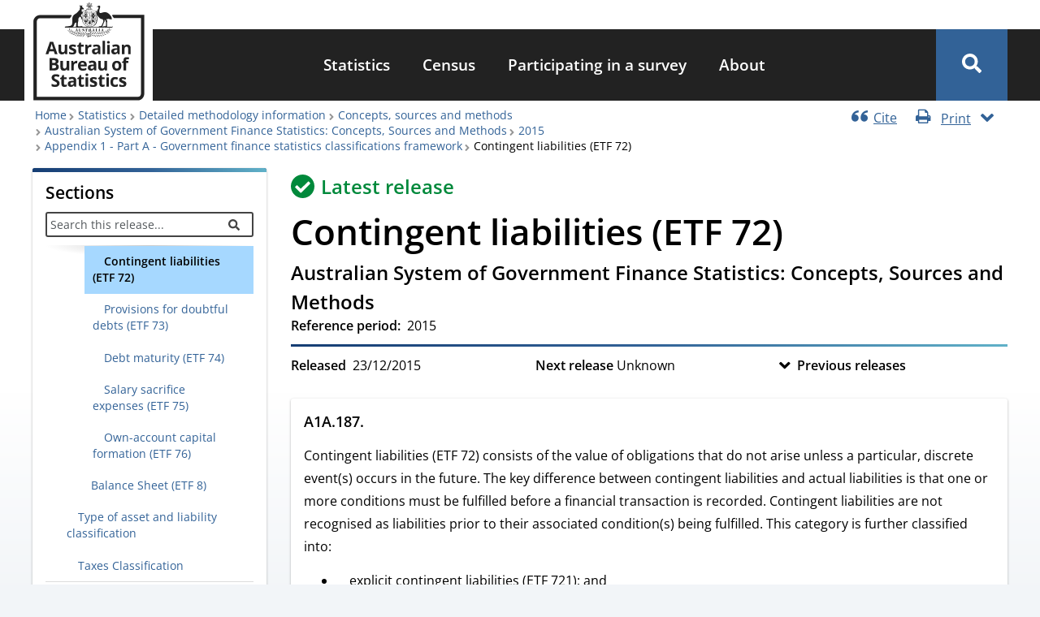

--- FILE ---
content_type: text/javascript
request_url: https://www.abs.gov.au/themes/custom/abs_theme/dist/js/user.theme.js?v=1.x
body_size: 725
content:
!function(s){s.theme.passwordConfirmMessage=function(s){return'<div aria-live="polite" aria-atomic="true" class="password-confirm js-password-confirm js-password-confirm-message" data-drupal-selector="password-confirm-message">'.concat(s.confirmTitle,' <span data-drupal-selector="password-match-status-text"></span></div>')},s.theme.passwordStrength=function(s){var t=s.strengthTitle;return'\n      <div class="password-strength">\n        <div class="password-strength__meter" data-drupal-selector="password-strength-meter">'.concat('<div class="password-strength__indicator js-password-strength__indicator" data-drupal-selector="password-strength-indicator"></div>','</div>\n        <div aria-live="polite" aria-atomic="true" class="password-strength__title">').concat(t," ").concat('<span class="password-strength__text js-password-strength__text" data-drupal-selector="password-strength-text"></span>',"</div>\n      </div>\n    ")}}(Drupal);